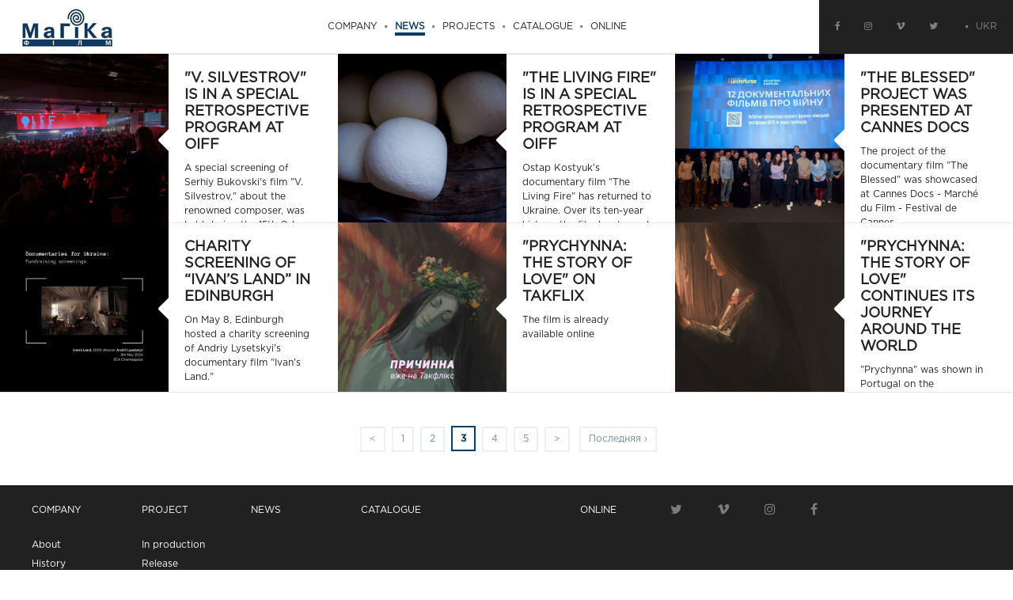

--- FILE ---
content_type: text/html; charset=UTF-8
request_url: https://magikafilm.com.ua/en/news/P12
body_size: 2729
content:
<!DOCTYPE html><html lang="en" dir="ltr"><head>
<!-- Google Tag Manager -->
<script>(function(w,d,s,l,i){w[l]=w[l]||[];w[l].push({'gtm.start':
new Date().getTime(),event:'gtm.js'});var f=d.getElementsByTagName(s)[0],
j=d.createElement(s),dl=l!='dataLayer'?'&l='+l:'';j.async=true;j.src=
'https://www.googletagmanager.com/gtm.js?id='+i+dl;f.parentNode.insertBefore(j,f);
})(window,document,'script','dataLayer','GTM-PWXRLBS');</script>
<!-- End Google Tag Manager -->
<meta charset="utf-8">
<meta name="viewport" content="width=600">
 
<title>News | Magika-Film</title>
<meta name="Description" content="description">
<meta property="og:title" content="News | Magika-Film">
<meta property="og:description" content="description">
<meta property="og:type" content="website">
<meta property="og:url" content="http://magikafilm.com.ua/en/news/P12/">
<meta property="og:site_name" content="MagikaFilm"/>
<base href="http://magikafilm.com.ua/">
<link rel="shortcut icon" href="http://magikafilm.com.ua/files/template/magica-icon.png" type="image/x-icon">
<link rel="apple-touch-icon-precomposed" href="http://magikafilm.com.ua/files/template/magica-icon.png">
<link rel="stylesheet" href="http://magikafilm.com.ua/uikit/css/uikit.almost-flat.min.css" />
<link rel="stylesheet" href="http://magikafilm.com.ua/uikit/css/components/slidenav.almost-flat.min.css" />
<link rel="stylesheet" href="http://magikafilm.com.ua/uikit/css/components/slider.css" />
<link rel="stylesheet" href="http://magikafilm.com.ua/uikit/css/components/slideshow.almost-flat.css" />
<link rel="stylesheet" href="http://magikafilm.com.ua/uikit/css/components/dotnav.almost-flat.css" />
<link rel="stylesheet" href="http://magikafilm.com.ua/uikit/css/components/accordion.almost-flat.min.css" />
<link rel="stylesheet" href="http://magikafilm.com.ua/uikit/css/components/sticky.min.css" />
<link rel="stylesheet" href="http://magikafilm.com.ua/style/style?1768690613" />
<script src="https://ajax.googleapis.com/ajax/libs/jquery/3.1.1/jquery.min.js"></script>
<script src="http://magikafilm.com.ua/uikit/js/uikit.min.js"></script>
<script src="http://magikafilm.com.ua/uikit/js/components/grid.min.js"></script>
<script src="http://magikafilm.com.ua/uikit/js/components/lightbox.min.js"></script>
<script src="http://magikafilm.com.ua/uikit/js/components/slider.min.js"></script>
<script src="http://magikafilm.com.ua/uikit/js/components/slideshow.min.js"></script>
<script src="http://magikafilm.com.ua/uikit/js/components/slideshow-fx.min.js"></script>
<script src="http://magikafilm.com.ua/uikit/js/components/accordion.min.js"></script>
<script src="http://magikafilm.com.ua/uikit/js/components/sticky.min.js"></script>
<script src="http://magikafilm.com.ua/js/dragscroll"></script>
</head><body>
<!-- Google Tag Manager (noscript) -->
<noscript><iframe src="https://www.googletagmanager.com/ns.html?id=GTM-PWXRLBS"
height="0" width="0" style="display:none;visibility:hidden"></iframe></noscript>
<!-- End Google Tag Manager (noscript) -->
<header data-uk-sticky>
	<nav>
		<ul class="menu-header">
			<li class="left logo"><a href="http://magikafilm.com.ua/en/">Магіка фільм</a></li>
			<li class="bars uk-hidden-large"><a href="#mobil-menu" data-uk-offcanvas="{mode:'slide'}"><i class="uk-icon-bars"></i></a></li>			
			<li class="uk-visible-large"><a href="http://magikafilm.com.ua/en/company" ><span>Company</span></a></li>
			<li class="dot uk-visible-large"><a href="http://magikafilm.com.ua/en/news" class="active"><span>News</span></a></li>
			<li class="dot uk-visible-large"><a href="http://magikafilm.com.ua/en/project/in-production" ><span>Projects</span></a></li>
			<li class="dot uk-visible-large"><a href="http://magikafilm.com.ua/en/film" ><span>Catalogue</span></a></li>
			<!--<li class="dot uk-visible-large"><a href="http://www.idw.in.ua/idw/uk/home" ><span>Film workshop</span></a></li> -->
			<li class="dot uk-visible-large"><a href="https://filmclub.magikafilm.com.ua/"><span>Online</span></a></li>			
			
			<li class="right lang dot uk-visible-large"> <a href="http://magikafilm.com.ua/ua/news/P12">ukr</a></li>
			<li class="right social uk-visible-xlarge"><a href="http://magikafilm.com.ua" target="_blank"><i class="uk-icon-twitter"></i></a></li>
			<li class="right social uk-visible-xlarge"><a href="https://vimeo.com/224306961" target="_blank"><i class="uk-icon-vimeo"></i></a></li>
			<li class="right social uk-visible-xlarge"><a href="http://magikafilm.com.ua" target="_blank"><i class="uk-icon-instagram"></i></a></li>
			<li class="right right-first social uk-visible-xlarge"><a href="https://www.facebook.com/magikafilm" target="_blank"><i class="uk-icon-facebook"></i></a></li>
			<div class="clear"></div>
		</ul>
	</nav>
</header>
<div id="mobil-menu" class="uk-offcanvas">
    <div class="uk-offcanvas-bar">
		<div class="mobil-menu-container">
			 <a href="http://magikafilm.com.ua/ua/news/P12" class="mobil-menu-lang">ukr</a>
			<a class="uk-offcanvas-close mobil-menu-close"></a>
			<ul class="mobil-menu-ul">
				<li class=""><a href="http://magikafilm.com.ua/en/company" ><span>Company</span></a></li>
				<li class="dot"><i class="uk-icon-circle"></i></li>
				<li class=""><a href="http://magikafilm.com.ua/en/news" class="active"><span>News</span></a></li>
				<li class="dot"><i class="uk-icon-circle"></i></li>
				<li class=""><a href="http://magikafilm.com.ua/en/project/in-production" ><span>Projects</span></a></li>
				<li class="dot"><i class="uk-icon-circle"></i></li>
				<li class=""><a href="http://magikafilm.com.ua/en/film" ><span>Catalogue</span></a></li>
				<li class="dot"><i class="uk-icon-circle"></i></li>
				<!--<li class=""><a href="http://magikafilm.com.ua/en/project/film-workshop" ><span>Film workshop</span></a></li>
				<li class="dot"><i class="uk-icon-circle"></i></li> -->
				<li class=""><a href="https://filmclub.magikafilm.com.ua/" ><span>Online</span></a></li>
			</ul>			
			<div class="mobil-menu-bottom">				
				<div class="clear"></div>
				<a href="http://magikafilm.com.ua" target="_blank"><i class="uk-icon-twitter"></i></a>
				<a href="https://vimeo.com/224306961" target="_blank"><i class="uk-icon-vimeo"></i></a>
				<a href="http://magikafilm.com.ua" target="_blank"><i class="uk-icon-instagram"></i></a>
				<a href="https://www.facebook.com/magikafilm" target="_blank"><i class="uk-icon-facebook"></i></a>			
			</div>			
		</div>
	</div>
</div>
<main class="">

 
<div class="uk-grid uk-grid-collapse" data-uk-grid-margin>
	
		<div class="uk-width-small-1-1 uk-width-medium-1-2 uk-width-xlarge-1-3">
			<div class="film-small">
				<div class="uk-position-relative"><div class="film_big_overlay transition"></div><img src="https://magikafilm.com.ua/files_ci/720/449833880_990802666383344_1326608173736985251_n__small.jpg"></div>
				<div class="film-small-content">
					<div class="film-small-content-text">
						<div class="uk-grid uk-grid-small" data-uk-grid-margin>
							<div class="uk-width-1-1"><div class="film-text-title">"V. SILVESTROV" IS IN A SPECIAL RETROSPECTIVE PROGRAM AT OIFF</div></div>
							<div class="uk-width-1-1"><div class="film-text-summary">A special screening of Serhiy Bukovski's film "V. Silvestrov," about the renowned composer, was held during the 15th Odesa International Film Festival.</div></div>
						</div>
					</div>
				</div>
				<a href="http://magikafilm.com.ua/en/news/2024/09/10/720/view" class="film-big-link"></a>
			</div>
		</div>	
		
	
		<div class="uk-width-small-1-1 uk-width-medium-1-2 uk-width-xlarge-1-3">
			<div class="film-small">
				<div class="uk-position-relative"><div class="film_big_overlay transition"></div><img src="https://magikafilm.com.ua/files_ci/719/449694675_982615700535374_8216531403047312825_n__small.jpg"></div>
				<div class="film-small-content">
					<div class="film-small-content-text">
						<div class="uk-grid uk-grid-small" data-uk-grid-margin>
							<div class="uk-width-1-1"><div class="film-text-title">"THE LIVING FIRE" IS IN A SPECIAL RETROSPECTIVE PROGRAM AT OIFF</div></div>
							<div class="uk-width-1-1"><div class="film-text-summary">Ostap Kostyuk's documentary film "The Living Fire" has returned to Ukraine. Over its ten-year history, the film has toured nearly all of Europe, earned two Golden Dzyga awards</div></div>
						</div>
					</div>
				</div>
				<a href="http://magikafilm.com.ua/en/news/2024/09/10/719/view" class="film-big-link"></a>
			</div>
		</div>	
		
	
		<div class="uk-width-small-1-1 uk-width-medium-1-2 uk-width-xlarge-1-3">
			<div class="film-small">
				<div class="uk-position-relative"><div class="film_big_overlay transition"></div><img src="https://magikafilm.com.ua/files_ci/718/441385953_941644997965778_4569427294266250221_n__small.jpg"></div>
				<div class="film-small-content">
					<div class="film-small-content-text">
						<div class="uk-grid uk-grid-small" data-uk-grid-margin>
							<div class="uk-width-1-1"><div class="film-text-title">"THE BLESSED" PROJECT WAS PRESENTED AT CANNES DOCS</div></div>
							<div class="uk-width-1-1"><div class="film-text-summary">The project of the documentary film "The Blessed" was showcased at Cannes Docs - Marché du Film - Festival de Cannes. </div></div>
						</div>
					</div>
				</div>
				<a href="http://magikafilm.com.ua/en/news/2024/09/10/718/view" class="film-big-link"></a>
			</div>
		</div>	
		
	
		<div class="uk-width-small-1-1 uk-width-medium-1-2 uk-width-xlarge-1-3">
			<div class="film-small">
				<div class="uk-position-relative"><div class="film_big_overlay transition"></div><img src="https://magikafilm.com.ua/files_ci/717/440906447_939545731509038_4190380236761692422_n__small.jpg"></div>
				<div class="film-small-content">
					<div class="film-small-content-text">
						<div class="uk-grid uk-grid-small" data-uk-grid-margin>
							<div class="uk-width-1-1"><div class="film-text-title">CHARITY SCREENING OF “IVAN’S LAND” IN EDINBURGH</div></div>
							<div class="uk-width-1-1"><div class="film-text-summary">On May 8, Edinburgh hosted a charity screening of Andriy Lysetskyi's documentary film "Ivan's Land."</div></div>
						</div>
					</div>
				</div>
				<a href="http://magikafilm.com.ua/en/news/2024/09/10/717/view" class="film-big-link"></a>
			</div>
		</div>	
		
	
		<div class="uk-width-small-1-1 uk-width-medium-1-2 uk-width-xlarge-1-3">
			<div class="film-small">
				<div class="uk-position-relative"><div class="film_big_overlay transition"></div><img src="https://magikafilm.com.ua/files_ci/716/430597808_896357465827865_6752124748838646425_n__small.jpg"></div>
				<div class="film-small-content">
					<div class="film-small-content-text">
						<div class="uk-grid uk-grid-small" data-uk-grid-margin>
							<div class="uk-width-1-1"><div class="film-text-title">"PRYCHYNNA: THE STORY OF LOVE" ON TAKFLIX</div></div>
							<div class="uk-width-1-1"><div class="film-text-summary">The film is already available online</div></div>
						</div>
					</div>
				</div>
				<a href="http://magikafilm.com.ua/en/news/2024/05/03/716/view" class="film-big-link"></a>
			</div>
		</div>	
		
	
		<div class="uk-width-small-1-1 uk-width-medium-1-2 uk-width-xlarge-1-3">
			<div class="film-small">
				<div class="uk-position-relative"><div class="film_big_overlay transition"></div><img src="https://magikafilm.com.ua/files_ci/715/387766028_799128532217426_8060494731946551681_n__small.jpg"></div>
				<div class="film-small-content">
					<div class="film-small-content-text">
						<div class="uk-grid uk-grid-small" data-uk-grid-margin>
							<div class="uk-width-1-1"><div class="film-text-title">"PRYCHYNNA: THE STORY OF LOVE" CONTINUES ITS JOURNEY AROUND THE WORLD</div></div>
							<div class="uk-width-1-1"><div class="film-text-summary">"Prychynna" was shown in Portugal on the picturesque island of Terceira, part of the Azores archipelago.</div></div>
						</div>
					</div>
				</div>
				<a href="http://magikafilm.com.ua/en/news/2024/05/03/715/view" class="film-big-link"></a>
			</div>
		</div>	
		
	<div class="uk-width-1-1"><hr></div><div class="uk-width-1-1 uk-text-center"><div class="paginate">&nbsp;<a href="http://magikafilm.com.ua/en/news/P6">&lt;</a>&nbsp;<a href="http://magikafilm.com.ua/en/news">1</a>&nbsp;<a href="http://magikafilm.com.ua/en/news/P6">2</a>&nbsp;<strong>3</strong>&nbsp;<a href="http://magikafilm.com.ua/en/news/P18">4</a>&nbsp;<a href="http://magikafilm.com.ua/en/news/P24">5</a>&nbsp;<a href="http://magikafilm.com.ua/en/news/P18">&gt;</a>&nbsp;&nbsp;<a href="http://magikafilm.com.ua/en/news/P240">Последняя &rsaquo;</a></div></div>
</div>
 
</main>
<footer>
	<div class="uk-grid uk-grid-small" data-uk-grid-margin>
		<div class="uk-width-large-1-1 uk-width-xlarge-4-6">
			<div class="uk-grid" data-uk-grid-margin>
				<div class="uk-width-medium-1-3 uk-width-large-1-6">
					<ul class="menu-footer">
						<li><a href="http://magikafilm.com.ua/en/company" class="menu-footer-title">Company</a></li>
						<li><a href="http://magikafilm.com.ua/en/company">About</a></li>
						<li><a href="http://magikafilm.com.ua/en/company/history">History</a></li>
						<li><a href="http://magikafilm.com.ua/en/company/contacts">Contacts</a></li>						
					</ul>
				</div>
				<div class="uk-width-medium-1-3 uk-width-large-1-6">
					<ul class="menu-footer">
						<li><a href="http://magikafilm.com.ua/en/project/in-production" class="menu-footer-title">Project</a></li>
						<li><a href="http://magikafilm.com.ua/en/project/in-production">In production</a></li>
						<li><a href="http://magikafilm.com.ua/en/project/release">Release</a></li>
						<li><a href="http://magikafilm.com.ua/en/project/book">Editions</a></li>						
						<!-- <li><a href="http://magikafilm.com.ua/en/project/film-workshop">Film workshop</a></li> -->
					</ul>
				</div>
				<div class="uk-width-medium-1-3 uk-visible-medium"></div>
				<div class="uk-width-medium-1-3 uk-width-large-1-6">
					<ul class="menu-footer">
						<li><a href="http://magikafilm.com.ua/en/news" class="menu-footer-title">News</a></li>
					</ul>
				</div>
				<div class="uk-width-medium-1-3 uk-width-large-1-6">
					<ul class="menu-footer">
						<li><a href="http://magikafilm.com.ua/en/film" class="menu-footer-title">Catalogue</a></li>
					</ul>
				</div>
				<div class="uk-width-medium-1-3 uk-width-large-1-6">
					<ul class="menu-footer">
						<!-- <li><a href="http://magikafilm.com.ua/en/project/film-workshop" class="menu-footer-title">Film workshop</a></li> -->
					</ul>
				</div>
				<div class="uk-width-medium-1-3 uk-width-large-1-6">
					<ul class="menu-footer">
						<li><a href="https://filmclub.magikafilm.com.ua/" class="menu-footer-title">Online</a></li>
					</ul>
				</div>
			</div>
		</div>
		<div class="uk-width-large-1-1 uk-width-xlarge-2-6"><div class="footer-social-center">
			<a href="http://magikafilm.com.ua" target="_blank" class="footer-social"><i class="uk-icon-twitter"></i></a>
			<a href="https://vimeo.com/224306961" target="_blank" class="footer-social"><i class="uk-icon-vimeo"></i></a>
			<a href="http://magikafilm.com.ua" target="_blank" class="footer-social"><i class="uk-icon-instagram"></i></a>
			<a href="https://www.facebook.com/magikafilm" target="_blank" class="footer-social"><i class="uk-icon-facebook"></i></a>
		</div></div>
		<div class="uk-width-large-1-1 uk-width-xlarge-4-6"></div>
		<div class="uk-width-large-1-1 uk-width-xlarge-2-6">
			<div class="uk-grid">
				<div class="uk-width-small-2-3 uk-width-medium-1-2">MaGika Film &#169 1992-2026<br class="uk-visible-large"> All Rights Reserved</div>
				<div class="uk-width-small-1-3 uk-width-medium-1-2 uk-text-right"><a href="http://white.com.ua/" target="_blank" class="white-logo">White Studio Design</a><!--{user_language}--></div>
			</div>
		</div>
	</div>
</footer></body></html>

--- FILE ---
content_type: text/css
request_url: https://magikafilm.com.ua/uikit/css/components/slider.css
body_size: 618
content:
/*! UIkit 2.27.2 | http://www.getuikit.com | (c) 2014 YOOtheme | MIT License */
/* ========================================================================
   Component: Slider
 ========================================================================== */
/*
 * RTL Compatibility
 */
[data-uk-slider] {
  direction: ltr;
}
html[dir="rtl"] .uk-slider > * {
  direction: rtl;
}
/*
 * 1. Create position context
 * 2. Create stacking context to prevent z-index issues with other components
 * 3. Deactivate browser history navigation in IE11
 */
.uk-slider {
  /* 1 */
  position: relative;
  /* 2 */
  z-index: 0;
  /* 3 */
  touch-action: pan-y;
}
/*
 * 1. Reset list style without interfering with grid
 */
.uk-slider:not(.uk-grid) {
  /* 1 */
  margin: 0;
  padding: 0;
  list-style: none;
}
/*
 * Sub-object item
 * 1. Position items above each other
 */
.uk-slider > * {
  /* 1 */
  position: absolute;
  top: 0;
  left: 0;
}
/*
 * Clip child elements
 */
.uk-slider-container {
  overflow: hidden;
}
/*
 * Dragged
 */
.uk-slider:not(.uk-drag) {
  -webkit-transition: -webkit-transform 200ms linear;
  transition: transform 200ms linear;
}
/*
 * 1. Makes text unselectable
 */
.uk-slider.uk-drag {
  cursor: col-resize;
  /* 1 */
  -moz-user-select: none;
  -webkit-user-select: none;
  -ms-user-select: none;
  user-select: none;
}
/*
 * 1. Prevents images and links from being dragged (default browser behavior)
 * 2. Disables the default callout shown when you touch and hold a touch target
 * Currently only works in Webkit
 */
.uk-slider a,
.uk-slider img {
  /* 1 */
  -webkit-user-drag: none;
  user-drag: none;
  /* 2 */
  -webkit-touch-callout: none;
}
/*
 * 1. Prevents images and links from being dragged in Firefox
 */
.uk-slider img {
  pointer-events: none;
}
/* Modifier: `uk-slider-fullscreen`
 ========================================================================== */
.uk-slider-fullscreen,
.uk-slider-fullscreen > li {
  height: 100vh;
}


--- FILE ---
content_type: text/css
request_url: https://magikafilm.com.ua/style/style?1768690613
body_size: 5692
content:
@font-face {font-family: "GothamProRegular";src: url("/fonts/GothamProRegular/GothamProRegular.eot");src: url("/fonts/GothamProRegular/GothamProRegular.eot?#iefix")format("embedded-opentype"),url("/fonts/GothamProRegular/GothamProRegular.woff") format("woff"),url("/fonts/GothamProRegular/GothamProRegular.ttf") format("truetype");font-style: normal;font-weight: normal;}
@font-face {font-family: "GothamProBold";src: url("/fonts/GothamProBold/GothamProBold.eot");src: url("/fonts/GothamProBold/GothamProBold.eot?#iefix")format("embedded-opentype"),url("/fonts/GothamProBold/GothamProBold.woff") format("woff"),url("/fonts/GothamProBold/GothamProBold.ttf") format("truetype");font-style: normal;font-weight: normal;}
@font-face {font-family: "GothamProMedium";src: url("/fonts/GothamProMedium/GothamProMedium.eot");src: url("/fonts/GothamProMedium/GothamProMedium.eot?#iefix")format("embedded-opentype"),url("/fonts/GothamProMedium/GothamProMedium.woff") format("woff"),url("/fonts/GothamProMedium/GothamProMedium.ttf") format("truetype");font-style: normal;font-weight: normal;}

html {min-width:600px;height:100%;padding:0px;margin:0px;}
body {min-width:600px;min-height:100%;background-color:#FFFFFF;color:#212121;padding:0px;margin:0px;font-size:12px;font-family: GothamProRegular, Arial, Helvetica, sans-serif;line-height: 1.5;position: relative;}
hr {border: 0 #e6e6e6 solid;border-top-width:1px;clear:both;display:block;height:0;margin:0px auto;}
blockquote{border-left:5px solid #f06827;font-weight:700;font-style:italic;}
header{background:#ffffff;min-width:600px;}
main{padding-bottom:250px;}
.clear {clear:both;display:block;overflow:hidden;visibility:hidden;width:0;height:0;}
.transition {-webkit-transition:all 0.2s ease-in;-moz-transition:all 0.2s ease-in;-o-transition:all 0.2s ease-in;transition:all 0.2s ease-in;}
.shadow{-webkit-box-shadow: 0px 5px 9px -5px rgba(0,0,0,0.50);-moz-box-shadow: 0px 5px 9px -5px rgba(0,0,0,0.50);box-shadow: 0px 5px 9px -5px rgba(0,0,0,0.50);z-index:1000;}
.table {display:table;margin: 0 auto;}
*:focus {outline:none;}
input, textarea{padding:20px;border:1px solid #6a6a6a;}
input[type=submit]{background:#0c3b65;color:#ffffff;border:0px;font-size:18px;}
.submit{background:#0c3b65;color:#ffffff;border:0px;font-size:18px;padding:20px;cursor:pointer;}
.main_page{padding-bottom:300px;padding-top:30px;}
.main_project{padding-top:30px;}
.block-404{max-width:900px;margin:0px auto;padding:60px 30px 100px 3px;text-align:center;}
.block-404 a{text-decoration:underline;}
.block-404 a:hover{text-decoration:none;}
.block-404 img{padding-top:30px;}
a{color:#212121;}
a:hover{color:#cc0000;}
.button, .news-content .button{font-weight:normal;display:inline-block;padding:10px 20px;background:transparent;border:1px solid #212121;-webkit-transition:all 0.2s ease-in;-moz-transition:all 0.2s ease-in;-o-transition:all 0.2s ease-in;transition:all 0.2s ease-in;text-decoration:none;}
.button:hover, .news-content .button:hover{background:#0b3c65;border:1px solid #0b3c65;color:#ffffff;}
h1, h2, h3, h4, h5, h6, h7{font-family: GothamProBold, Arial, Helvetica, sans-serif;}
h1{font-size:44px;font-weight:bold;line-height: 1.5;}
h2{font-family: GothamProMedium, Arial, Helvetica, sans-serif;}
b, strong{font-family: GothamProMedium, Arial, Helvetica, sans-serif;}
.uk-lightbox-content .uk-slidenav-previous.uk-hidden-touch, .uk-lightbox-content .uk-slidenav-next.uk-hidden-touch {display:block!important;}

/* MENU */

.menu-header{padding:0px;margin:0px;list-style:none;width:100%;text-align: center;font-size:14px;background-position:center bottom;background-repeat:repeat-x;background-image:url('/files/template/grey-pixel.png');}
.menu-header li{padding:0px;margin:0px;display: inline-block;}
.menu-header li.left{float:left;}
.menu-header li.right{float:right;background:#212121;color:#808080;}
.menu-header li.bars{float:right;font-size:16px; padding-right:30px;z-index:1100;}
.menu-header li.right a{color:#808080;}
.menu-header li.right a:hover{color:#ffffff;}
.menu-header li a{padding:25px 10px;margin:0px;display:block;text-transform:uppercase;}
.menu-header li a.active{color:#0b3c65;font-weight:bold;}
.menu-header li a.active span{border-bottom:4px solid #0b3c65;padding-bottom:2px;}
.menu-header li a:hover{text-decoration:none;color:#0b3c65}
.menu-header li.logo a{background-image:url('/files/template/magica-logo.png');background-position:center;background-repeat:no-repeat;width:160px;text-indent:200px;white-space:nowrap;overflow:hidden;}
.menu-header li.social a{padding-left:25px;padding-right:25px}
.menu-header li.right-first a{padding-left:40px;padding-right:25px}
.menu-header li.dot a{padding-left:0px;}
.menu-header li.dot a:before{font-family: FontAwesome;content: "\f111";display: inline-block;padding-right:15px;vertical-align: middle;font-size:4px;color:#808080;}
.menu-header li.dot a:hover:before{color:#808080;}
.menu-header li.lang a{padding-left:40px;padding-right:50px;}
.menu-header li.lang a:before{color:#808080;}
.menu-header li.lang a:hover:before{color:#808080;}   

.menu-black{padding:0px;margin:0px;list-style:none;width:100%;text-align: center;background:#212121;color:#ffffff}
.menu-black li{padding:20px 25px;margin:0px;display: inline-block;}
.menu-black li a{color:#ffffff;text-decoration:underline;}
.menu-black li a:hover{color:#ffffff;text-decoration:none;}
.menu-black li span{text-transform:uppercase;}

.menu-white{padding:0px;margin:0px;list-style:none;width:100%;text-align: center;}
.menu-white-big{padding:40px 0px 40px 0px;font-size:18px;}
.menu-white li{padding:15px 25px;margin:0px;display: inline-block;}
.menu-white li a{text-decoration:underline;}
.menu-white li a:hover{text-decoration:none;}
.menu-white li span{text-transform:uppercase;}

.mobil-menu-container{position:relative;background:#ffffff;width:100%;min-height:100%;color:#212121;}
.mobil-menu-close{position:absolute;top:20px;right:32px;font-size:18px;display:block;background:#ffffff;width:40px;height:40px;text-align:center;-webkit-transform: rotate(-90deg);-moz-transform: rotate(-90deg);-ms-transform: rotate(-90deg);-o-transform: rotate(-90deg);filter: progid:DXImageTransform.Microsoft.BasicImage(rotation=3);}
.mobil-menu-close:before{font-family: FontAwesome;content: "\f0c9";display: inline-block;padding-top:6px;font-size:16px;color:#808080;width:40px;text-align:center;}
.mobil-menu-bottom{background:#212121;color:#808080;position:absolute;left:0px;bottom:0px;padding:40px 0px;display:block;width:100%;text-align:center;font-size:22px;text-transform:uppercase;}
.mobil-menu-bottom a{color:#808080;display:inline-block;padding:10px 20px;}
.mobil-menu-bottom a:hover{color:#ffffff;text-decoration:none;}
.mobil-menu-bottom i{color:#808080;}
.mobil-menu-bottom .lang{display:inline-block;font-size:18px;margin-bottom:30px;}
.mobil-menu-bottom .lang a:before{font-family: FontAwesome;content: "\f111";display: inline-block;padding-right:15px;vertical-align: middle;font-size:4px;color:#808080;}
.mobil-menu-ul{margin:0px;padding:80px 0px 200px 0px;list-style:none;font-size:22px;text-transform:uppercase;font-family: GothamProRegular, Arial, Helvetica, sans-serif;}
.mobil-menu-ul li{padding:0px;margin:0px;display:block;text-align:center;}
.mobil-menu-ul li.dot{font-size:4px;}
.mobil-menu-ul li a{padding:10px;margin:0px;display:block;}
.mobil-menu-ul li a:hover{text-decoration:none;color:#0b3c65}
.mobil-menu-ul li a.active{text-decoration:none;color:#0b3c65;font-weight:bold;font-family: GothamProBold, Arial, Helvetica, sans-serif;}
.mobil-menu-lang{position:absolute;left:30px;top:20px;font-size:22px;text-transform:uppercase;display:inline-block;}
.mobil-menu-lang:before{font-family: FontAwesome;content: "\f111";display: inline-block;padding-right:15px;vertical-align: middle;font-size:4px;color:#808080;}
.mobil-menu-lang:hover{color:#0b3c65;text-decoration:none;}

.breadcrumb{list-style:none;padding:0px;margin:0px;color:#cccccc;}
.breadcrumb li{padding:2px 10px 2px 0px;margin:0px;float:left;}
.breadcrumb li a{padding:0px 5px 0px 0px;margin:0px;color:#666666;text-decoration:underline;}
.breadcrumb li a:hover{color:#666666;text-decoration:none;}
.breadcrumb li span{color:#666666;}

/* HOMEPAGE */

.mf-homepage-banner{background-position:center;background-repeat:no-repeat;background-size:cover;position:relative;}
.mf-homepage-banner-height{height:700px;margin-bottom:30px;}
.mf-homepage-banner img{width:100%;}
.mf-homepage-banner-content{position:absolute;width:50%;font-size:22px;padding:0px 100px 150px 0px;right:0px;bottom:0px;color:#ffffff;}
.mf-homepage-banner-content h1{font-size:66px;color:#ffffff;font-weight:700;line-height: 1.2;}
.mf-homepage-banner-link{position:absolute;width:100%;height:100%;background:transparent;top:0px;left:0px;}
.mf-homepage-banner-video{background-image:url('/files/template/icon-video-play.png');background-position:center;background-repeat:no-repeat;}

.homepage-news{position:relative;overflow:hidden;}
.homepage-big{margin-right:520px;}
.homepage-small{position:absolute;width:520px;top:0px;right:0px;}

/* LIST */

.film-big-homepage{height:520px;}
.film-big{position:relative;overflow:hidden;}
.film-big img{width:100%;}
.film_big_overlay{background-image:url('/files/template/news-back-hover.png');opacity:0;position:absolute;top:0px;left:0px;width:100%;height:100%;display:block;}
.film-big-link{position:absolute;top:0px;left:0px;width:100%;height:100%;display:block;}
.film-big-content{padding:20px 20px 40px 20px;position:relative;}
.film_big_content_shadow{padding:0px;position:absolute;top:-38px;left:0px;width:100%;height:40px;-webkit-box-shadow: inset 0px -40px 20px -20px rgba(255,255,255,1);-moz-box-shadow: inset 0px -40px 20px -20px rgba(255,255,255,1);box-shadow: inset 0px -40px 20px -20px rgba(255,255,255,1);}
.film-big:hover .film_big_overlay{opacity:1;}
.film-big:hover {color:#ffffff;background:#212121;}
.film-big:hover .film-big-content{color:#ffffff;background:#212121;text-decoration:none;}
.film-big:hover .film_big_content_shadow{-webkit-box-shadow: inset 0px -40px 20px -20px rgba(33,33,33,1);-moz-box-shadow: inset 0px -40px 20px -20px rgba(33,33,33,1);box-shadow: inset 0px -40px 20px -20px rgba(33,33,33,1);}

.film-small{position:relative;overflow:hidden;-webkit-transition:all 0.2s ease-in;-moz-transition:all 0.2s ease-in;-o-transition:all 0.2s ease-in;transition:all 0.2s ease-in;}
.film-small img{width:calc(100% - 50%);}
.film-small-content{position:absolute;width:50%;height:calc(100% - 1px);display:block;top:0px;right:0px;background:#ffffff;border-top:1px solid #e6e6e6;}
.film-small-content:before{font-family: FontAwesome;content: "\f0d9";display: inline-block;padding:0px;margin-top:-40px;vertical-align: middle;font-size:56px;color:#ffffff;background:transparent;width:20px;height:80px;position:absolute;top:50%;left:-15px;}
.film-small-content-black{height:100%;background:#ffffff;border:0px;color:#ffffff;background:#212121;}
.film-small-content-black:before{color:#212121;}
.film-small-content-text{padding:20px 20px 0px 20px;}
.film-small:hover .film_big_overlay{opacity:1;}
.film-small:hover .film-text-title, .film-small:hover .film-text-summary{text-decoration:underline}

.film-text-category{font-size:10px;line-height:1;display:block;padding:10px 0px 0px 0px;font-weight:normal;text-transform:none;color:#6a6a6a;background:transparent;}
.film-text-title{font-size:18px;line-height:1.2;display:block;padding:0px 0px 0px 0px;font-weight:bold;background:transparent;}
.film-text-summary{display:block;padding:0px 10px 0px 0px;background:transparent;}
.film-text-summary-homepage{font-size:12px;}
.film-text-title-homepage{font-size:14px;}

.projects-slider-wraper{width:100%;overflow:hidden;background:#212121;}
.projects-slider{width:150%;margin-left:-25%;position:relative;background:#212121;}
.projects-slider li {background-size:110%;background-position:center;}
.projects-slider li .slider-item{position:relative;width:100%;height:100%;}
.projects-slider li .slider-item img{width:100%;}
.projects-slider li .slider-item a{position:absolute;width:100%;height:100%;top:0px;left:0px;color:#ffffff;text-transform:uppercase;font-size:32px;font-family: GothamProBold, Arial, Helvetica, sans-serif;}
.projects-slider li .slider-item a{opacity:0;}
.projects-slider li.uk-active .slider-item a{opacity:1;}
.projects-slider li .slider-item a:hover{color:#ffffff;text-decoration:none;}
.projects-slider-link{position:absolute;width:70px;height:130px;top:50%;margin-top:-65px;background:transparent;background-size:100%;background-position:center;background-repeat:no-repeat;opacity: 0.5;}
.projects-slider-previous{background-image:url('/files/template/slider-previous.png');left:20%;}
.projects-slider-next{background-image:url('/files/template/slider-next.png');right:20%;}
.projects-slider-link:hover{opacity:1;}

.shop-overlay{position:absolute;top:0px;bottom:0px;left:0px;right:0px;background-image:url('/files/template/news-back-hover.png');opacity:0;-webkit-transition:all 0.2s ease-in;-moz-transition:all 0.2s ease-in;-o-transition:all 0.2s ease-in;transition:all 0.2s ease-in;}
.shop-link{-webkit-transition:all 0.2s ease-in;-moz-transition:all 0.2s ease-in;-o-transition:all 0.2s ease-in;transition:all 0.2s ease-in;}
.shop-link:hover{color:#212121;}
.shop-link:hover .shop-overlay{opacity:1;}
.shop-img{position:relative;}
.shop-img img{width:100%;border:0px;}
.shop-title{padding:20px;font-size:18px;text-align:center;font-weight:bold;}

.relaese-slider{padding:0px 0px 30px 0px;margin:0px 0px 30px 0px;list-style:none;overflow-x:scroll;overflow-y:hidden;white-space:nowrap;-webkit-overflow-scrolling: touch;}
.relaese-slider li{padding:0px;margin:0px;width:20%;display:inline-block;white-space:normal;}
.relaese-slider::-webkit-scrollbar {width:10px;height:10px;-webkit-appearance: none;}
.relaese-slider::-webkit-scrollbar-button {width:0px;height:0px;}
.relaese-slider::-webkit-scrollbar-thumb {background:#666666;border: 0px none #ffffff;border-radius: 6px;}
.relaese-slider::-webkit-scrollbar-track {background: #e1e1e1;border: 0px none #ffffff;border-radius: 6px;margin:0px 100px;}
.relaese-slider::-webkit-scrollbar-corner {background: transparent;}

.film-box{position:relative;overflow:hidden;}
.film-box img{width:100%;}
.film-box img.film-box-img-half{width:calc(100% - 50%);}
.film-box-link{position:absolute;top:0px;left:0px;width:100%;height:100%;display:block;color:#212121;-webkit-box-shadow: inset 0px -180px 60px -60px rgba(255,255,255,1);-moz-box-shadow: inset 0px -180px 60px -60px rgba(255,255,255,1);box-shadow: inset 0px -180px 60px -60px rgba(255,255,255,1);-webkit-transition:all 0.4s ease-in;-moz-transition:all 0.4s ease-in;-o-transition:all 0.4s ease-in;transition:all 0.4s ease-in;}
.film-box-link:hover{color:#ffffff;text-decoration:none;-webkit-box-shadow: inset 0px -180px 60px -60px rgba(33,33,33,1);-moz-box-shadow: inset 0px -180px 60px -60px rgba(33,33,33,1);box-shadow: inset 0px -180px 60px -60px rgba(33,33,33,1);}
.film-box-link-small{position:absolute;top:0px;left:0px;width:100%;height:100%;display:block;color:#212121;}
.film-box-link-small:hover .film-text-title, .film-box-link-small:hover .film-text-summary{text-decoration:underline;color:#212121;}
.film-box-content{position:relative;width:100%;height:100%;display:block;}
.film-box-content-big{position:absolute;bottom:30px;left:0px;width:100%;display:block;}
.film-box-content-small{position:absolute;width:50%;height:calc(100% - 1px);display:block;top:0px;right:0px;background:#ffffff;border-top:1px solid #e6e6e6;}
.film-box-content-small:before{font-family: FontAwesome;content: "\f0d9";display: inline-block;padding:0px;margin-top:-40px;vertical-align: middle;font-size:56px;color:#ffffff;background:transparent;width:20px;height:80px;position:absolute;top:50%;left:-15px;}
.film-box-content-small .film-text-title{padding-right:20px;}
.film-box-content-small .film-text-summary{padding-right:20px;}
.film-box-content-small-black{background:#212121;color:#ffffff;border:0px;height:100%;}
.film-box-content-small-black:before{color:#212121;}
.film-box-link-small-black:hover .film-text-title, .film-box-link-small-black:hover .film-text-summary{text-decoration:underline;color:#ffffff;}

.film_box_overlay{background-image:url('/files/template/news-back-hover.png'); opacity:0; position:absolute;top:0px;left:0px;width:100%;height:100%;display:block;background-position:center;-webkit-transition:all 0.4s ease-in;-moz-transition:all 0.4s ease-in;-o-transition:all 0.4s ease-in;transition:all 0.4s ease-in;}
.film-box:hover .film_box_overlay{opacity:1;}

.film-link{display:block;color:#212121;-webkit-transition:all 0.4s ease-in;-moz-transition:all 0.4s ease-in;-o-transition:all 0.4s ease-in;transition:all 0.4s ease-in;}
.film-link:hover{color:#ffffff;text-decoration:none;background:#212121;}
.film-box-img{background-size:cover;}

.film_box_bottom{padding:20px 30px 40px 30px;position:relative;}
.film_box_shadow{padding:0px;position:absolute;top:-40px;left:0px;width:100%;height:40px;-webkit-box-shadow: inset 0px -40px 20px -20px rgba(255,255,255,1);-moz-box-shadow: inset 0px -40px 20px -20px rgba(255,255,255,1);box-shadow: inset 0px -40px 20px -20px rgba(255,255,255,1);-webkit-transition:all 0.4s ease-in;-moz-transition:all 0.4s ease-in;-o-transition:all 0.4s ease-in;transition:all 0.4s ease-in;}
.film-link:hover .film_box_shadow{-webkit-box-shadow: inset 0px -40px 20px -20px rgba(33,33,33,1);-moz-box-shadow: inset 0px -40px 20px -20px rgba(33,33,33,1);box-shadow: inset 0px -40px 20px -20px rgba(33,33,33,1);}

.film-list{height:400px;background-position:center;background-repeat:no-repeat;background-size:cover;position:relative;-webkit-transition:all 0.2s ease-in;-moz-transition:all 0.2s ease-in;-o-transition:all 0.2s ease-in;transition:all 0.2s ease-in;}
.film-list-img{background:#FF0000;background-position:center;background-repeat:no-repeat;background-size:cover;position:absolute;width:100%;height:calc(100% - 70px);}

.film_overlay{background-image:none;background-position:center;width:100%;height:100%;display:block;position:relative;}
.film_overlay:hover{background-image:url('/files/template/news-back-hover.png');}
.film-list-link{width:100%;height:100%;display:block;position:relative;color:#212121;-webkit-box-shadow: inset 0px -200px 80px -50px rgba(255,255,255,1);-moz-box-shadow: inset 0px -200px 80px -50px rgba(255,255,255,1);box-shadow: inset 0px -200px 80px -50px rgba(255,255,255,1);}
.film-list-link:hover{color:#ffffff;text-decoration:none;-webkit-box-shadow: inset 0px -200px 80px -50px rgba(33,33,33,1);-moz-box-shadow: inset 0px -200px 80px -50px rgba(33,33,33,1);box-shadow: inset 0px -200px 80px -50px rgba(33,33,33,1);}
.film-list-content{position:absolute;bottom:0px;border:0px solid #ff0000;margin:0px;width:100%;}
.film-list-content-box{padding:20px;}
.film-list-link-title{font-size:28px;line-height:1.2;font-family: GothamProRegular, Arial, Helvetica, sans-serif;}
.film-list-link-title-homepage{font-size:22px;}
.film-list-link-summary{display:block;}
.film-menu-padding{margin-bottom:40px}
.film-menu{padding:0px;margin:0px;list-style:none;width:100%;text-align: center;}
.film-menu-center li{display: inline-block;}
.film-menu li{padding:0px;margin:0px;}
.film-menu li.left{float:left;}
.film-menu li a{padding:10px 15px;margin-right:20px;display:block;}
.film-menu li a:hover{color:#212121;}
.film-menu li a.active{background:#eee7cd;text-decoration:none;}
.film-look{padding:0px 0px 0px 0px;margin:0px;list-style:none;background-position:top right;background-repeat:no-repeat;font-size:12px;}
.film-look li.film-look-link{position:relative;padding:15px 10px 15px 70px;margin:2px 0px;background-color:#212121;color:#ffffff;font-weight:bold;background-image:url('/files/template/film-look-white-left.png'), url('/files/template/film-look-white-right.png');background-repeat:no-repeat, no-repeat;background-position:center left, center right;}
.film-look li.film-look-link span{position:absolute;top:50%;left:16px;margin-top:-20px;text-align:center;display:block;width:40px;height:40px;background:transparent;}
.film-look li.film-look-more{text-align:center;padding:10px 10px;margin:2px 0px;border:1px solid #8a8a8a;border-left:none;border-right:none;background-color:#ffffff;color:#212121;font-weight:bold;background-image:url('/files/template/film-look-border-left.png'), url('/files/template/film-look-border-right.png');background-repeat:no-repeat, no-repeat;background-position:center left, center right;cursor:pointer;}
.film-look li.film-look-more:hover{background-color:#ececec}
.film-look-ua{background-image:url('/files/template/shows-new-ua.png');}
.film-look-en{background-image:url('/files/template/shows-new-en.png');}
.film-team dt{font-weight:normal;}
.film-team dt::after {content:":";}
.film-team dd{font-weight:bold;}
.film-team-name{padding:0px 0px 10px 0px;margin:0px;list-style:none;}
.film-team-name li{padding:0px 10px 0px 0px;margin:0px;display:inline-block;}
.film-team-name li a{text-decoration:underline;}
.film-team-name li a:hover{text-decoration:none;color:#212121}
.film-team-name li:after{content:",";}
.film-team-name li:last-child:after{content:"";}

.gallery-link{width:80px;height:80px;display:inline-block;background-position:center;background-repeat:no-repeat;opacity: 0.5;}
.gallery-link:hover{opacity:1;}
.gallery-zoom{background-image:url('/files/template/icon-zoom.png');}
.gallery-download{background-image:url('/files/template/icon-download.png');}

.film-awards{padding:0px 60px 100px 0px;position:relative;font-size:14px;text-align:center}
.film-awards:before{content:" ";background-position:top center;background-repeat:no-repeat;displa:block;width:10px;height:160px;position:absolute;top:0px;right:0px;}
.film-awards-ua:before{background-image:url('/files/template/awards-ua.png');}
.film-awards-en:before{background-image:url('/files/template/awards-en.png');}
.film-awards p{padding:0px;margin:0px;}
.film-awards-title{font-family: GothamProBold, Arial, Helvetica, sans-serif;}
.film-awards a:hover{color:#212121;}
.film-awards-item{position:relative;}
.film-awards-img{width:100%;}
.film-awards-link{position:absolute;width:100%;height:100%;top:0px;left:0px;}

.article-list{padding:0px 100px}
.article-list-link{padding-top:0px;padding-bottom:40px;display:block;text-decoration:none;}
.article-list-link:hover{color:#212121;text-decoration:none;}
.article-list-link span{display:block;}
.article-list-title{font-size:20px;font-weight:bold;padding-bottom:10px;text-decoration:underline;}
.article-list-link:hover .article-list-title{text-decoration:underline;}
.article-list-link:hover .article-list-summary{text-decoration:underline;}

.news-list{background-position:center;background-repeat:no-repeat;background-size:cover;position:relative;-webkit-transition:all 0.2s ease-in;-moz-transition:all 0.2s ease-in;-o-transition:all 0.2s ease-in;transition:all 0.2s ease-in;}
.news-list:hover{}
.news-list-link{width:100%;height:100%;display:block;position:relative;color:#212121;overflow:hidden;}
.news-list-link:hover{color:#000000;text-decoration:underline;}
.news-list-link:hover .film_overlay{background-image:url('/files/template/news-back-hover.png');}

.news-list-content{position:absolute;bottom:0px;margin:0px;background:#FFFFFF;width:100%;height:249px;border-right:0px solid #e6e6e6;border-top:1px solid #e6e6e6;}
.news-list-content-padding{padding:10px 0px 0px 10px;}
.news-list-content-border{border:1px solid #e6e6e6;}
.news-list-category{font-size:10px;line-height:1;display:block;padding:10px 0px 0px 15px;font-weight:normal;text-transform:none;color:#6a6a6a}
.news-list-link-title{font-size:18px;line-height:1.2;display:block;padding:15px 15px;font-weight:bold;}
.news-list-link-summary{display:block;padding:15px 15px;}
.news-list-small .news-list-link-title{padding-bottom:0px;}
.news-list-small .news-list-link-summary{padding-top:0px;}
.news-list-link:hover .news-list-link-title, .news-list-link:hover .news-list-link-summary{text-decoration:underline;}
.news-list-big{height:500px;}
.news-list-small{height:250px;background-size:cover;background-position:center;}
.news-list-small .news-list-content{right:0px;}
.news-list-small-black{background:#212121;color:#ffffff;background-position:center;}
.news-list-small-black .news-list-content{background:#212121;color:#ffffff;border-color:#212121}
.news-list-small .news-list-content:before{font-family: FontAwesome;content: "\f0d9";display: inline-block;padding:0px;margin-top:-40px;vertical-align: middle;font-size:56px;color:#ffffff;background:transparent;width:20px;height:80px;position:absolute;top:50%;left:-15px;}
.news-list-big .news-list-content:before{font-family: FontAwesome;content: "\f0da";display: inline-block;padding:0px;margin-top:-40px;vertical-align: middle;font-size:56px;color:#ffffff;background:transparent;width:20px;height:80px;position:absolute;top:50%;right:-15px;}
.news-list-small-black .news-list-content:before{color:#212121;}

.news-list-link-homepage{display:block}
.news-list-link-homepage:hover{background:#f2f4f8;color:#212121;text-decoration:none;}
.news-list-link-title-homepage{font-size:18px;line-height:1.2;display:block;padding:30px 30px 0px 30px;font-weight:bold;height:60px;}
.news-list-link-summary-homepage{display:block;padding:0px 30px 30px 30px;}

.news-content{font-size: 16px; line-height: 1.7;}
.news-content a{color:#0c3b67;text-decoration:underline}
.news-content a:hover{color:#0c3b67;text-decoration:none}
.news-content-kolonka{font-size: 14px; line-height: 1.7;}
.news-content-kolonka a{color:#0c3b67;text-decoration:underline}
.news-content-kolonka a:hover{color:#0c3b67;text-decoration:none}

.paginate{text-align:center;color:#78899b;padding:40px 0px;}
.paginate a{border:2px solid #ecf0f1;padding:5px 10px;margin:2px;color:#78899b;display:inline-block;text-decoration:none;}
.paginate a:hover{border-color:#0b3c65;color:#0b3c65;text-decoration:none;}
.paginate strong{border:2px solid #0b3c65;color:#0b3c65;padding:5px 10px;margin:2px;display:inline-block;}

/* FILM YEAR */

.film-year-container{background:#f9f5ea;padding:30px;0px;overflow:hidden;}
.film-year{padding:0px;margin:0px 0px 20px 0px;list-style:none;display:table;width:100%;text-align: center;font-size:14px;border-bottom:1px solid #565658;height:10px;}
.film-year li{padding:0px;margin:0px;display:table-cell;}
.film-year li a{padding:0px;margin:0px;display:inline-block;position:relative;height:40px;text-decoration:underline;}
.film-year li a:hover{text-decoration:none;color:#212121}
.film-year li a i{padding:0px;margin-left:-3px;display:block;vertical-align: middle;font-size:7px;color:#565658;position:absolute;background:transparent;width:6px;text-align:center;bottom:-4px;left:50%;}
.film-year li:last-child a i:after{padding:0px;margin:0px;display:block;content:" ";background:#f9f5ea;width:500px;height:7px;position:absolute;top:0px;left:6px;}
.film-year li:first-child a i:after{padding:0px;margin:0px;display:block;content:" ";background:#f9f5ea;width:500px;height:7px;position:absolute;top:0px;right:6px;}
.film-year li a span{padding:3px 10px;background:#transparent;-webkit-border-radius: 12px;-moz-border-radius: 12px;border-radius: 12px;display:inline-block;text-decoration:underline;}
.film-year li a:hover span{text-decoration:none;}
.film-year li a.active span{background:#0c3b67;color:#FFFFFF;text-decoration:none;}

.film-year-container-mobil{background:#f9f5ea;padding:30px;0px;}
.film-year-mobil{padding:0px;margin:0px;list-style:none;width:100%;text-align: center;}
.film-year-mobil li{padding:0px;margin:0px;width:100%;}
.film-year-mobil li a{padding:5px 0px;margin:0px;display:block;}
.film-year-mobil li a:hover{background:#0b3c65;color:#ffffff;text-decoration:none;}
.button-year{padding:10px 20px;margin:0px;display:inline-block;background:transparent;border:1px solid #212121;}
.button-year:hover{background:#0b3c65;color:#ffffff;cursor:pointer;border-color:#0b3c65;}
.button-year i{padding-left:10px;}

/* */
.alert-grey{background:#efefef;border-color:#cccccc;color:#999999}
.alert-grey a{color:#999999;text-decoration:underline;}
.alert-grey a:hover{color:#999999;text-decoration:none;}

/* FOOTER */
footer{background:#212121;color:#7d7d7d;padding:20px 100px;margin-top:40px;position:absolute;right:0;bottom:0;left:0;height:210px;}
.menu-footer{padding:0px;margin:0px;list-style:none;}
.menu-footer li{padding:0px;margin:0px;}
.menu-footer li a{padding:3px 0px;margin:0px;display:block;color:#ffffff}
.menu-footer li .menu-footer-title{margin-bottom:20px;text-transform:uppercase;}
.footer-social{color:#7d7d7d;font-size:16px;padding:0px 40px 0px 0px}
.footer-social:hover{color:#ffffff;}
.white-logo{background-image:url('/files/template/white-logo.png');background-position:center;background-repeat:no-repeat;width:133px;height:24px;text-indent:200px;white-space:nowrap;overflow:hidden;display:inline-block;}


/* VIDEO */
.videoWrapper {position: relative;padding-bottom: 56.25%;padding-top: 5px;height: 0;}
.videoWrapper iframe {position: absolute;top: 0;left: 0;width: 100%;height: 100%;}

@media screen and (max-width: 3000px) {.homepage-big{margin-right:720px;}.homepage-small{width:720px;}.film-big-homepage{height:720px;}}
@media screen and (max-width: 2900px) {.homepage-big{margin-right:700px;}.homepage-small{width:700px;}.film-big-homepage{height:700px;}}
@media screen and (max-width: 2800px) {.homepage-big{margin-right:680px;}.homepage-small{width:680px;}.film-big-homepage{height:680px;}}
@media screen and (max-width: 2700px) {.homepage-big{margin-right:660px;}.homepage-small{width:660px;}.film-big-homepage{height:660px;}}
@media screen and (max-width: 2600px) {.homepage-big{margin-right:640px;}.homepage-small{width:640px;}.film-big-homepage{height:640px;}}
@media screen and (max-width: 2500px) {.homepage-big{margin-right:620px;}.homepage-small{width:620px;}.film-big-homepage{height:620px;}}
@media screen and (max-width: 2400px) {.homepage-big{margin-right:600px;}.homepage-small{width:600px;}.film-big-homepage{height:600px;}}
@media screen and (max-width: 2300px) {.homepage-big{margin-right:580px;}.homepage-small{width:580px;}.film-big-homepage{height:580px;}}
@media screen and (max-width: 2200px) {.homepage-big{margin-right:560px;}.homepage-small{width:560px;}.film-big-homepage{height:560px;}}
@media screen and (max-width: 2100px) {.homepage-big{margin-right:540px;}.homepage-small{width:540px;}.film-big-homepage{height:540px;}}
@media screen and (max-width: 2000px) {.homepage-big{margin-right:520px;}.homepage-small{width:520px;}.film-big-homepage{height:520px;}}
@media screen and (max-width: 1900px) {.homepage-big{margin-right:500px;}.homepage-small{width:500px;}.film-big-homepage{height:500px;}}
@media screen and (max-width: 1800px) {.homepage-big{margin-right:480px;}.homepage-small{width:480px;}.film-big-homepage{height:480px;}}
@media screen and (max-width: 1700px) {.homepage-big{margin-right:460px;}.homepage-small{width:460px;}.film-big-homepage{height:460px;}}
@media screen and (max-width: 1600px) {.homepage-big{margin-right:440px;}.homepage-small{width:440px;}.film-big-homepage{height:440px;}.news-list-big{height:440px;}.news-list-small{height:220px;}.news-list-content{height:219px;}.news-list-link-title{font-size:16px;}.news-list-link-summary{font-size:12px;}.menu-header li.social a{padding-left:20px;padding-right:20px}.mf-homepage-banner-height{height:650px;}.menu-header li a{padding:25px 5px;font-size:12px;}.menu-header li.social a{padding-left:15px;padding-right:15px}.menu-header li.right-first a{padding-left:20px;padding-right:15px}.menu-header li.lang a{padding-left:20px;padding-right:20px;}.menu-header li.dot a:before{padding-right:10px;}footer{padding:20px 40px;}}
@media screen and (max-width: 1500px) {.homepage-big{margin-right:420px;}.homepage-small{width:420px;}.film-big-homepage{height:420px;}}
@media screen and (max-width: 1400px) {.homepage-big{margin-right:400px;}.homepage-small{width:400px;}.film-big-homepage{height:400px;}}
@media screen and (max-width: 1300px) {.homepage-big{margin-right:380px;}.homepage-small{width:380px;}.film-big-homepage{height:380px;}}
@media (min-width: 1220px) { .uk-hidden-xlarge {display: none !important;} }
@media screen and (max-width: 1219px) {.mf-homepage-banner-height{height:650px;}.uk-visible-xlarge {display: none !important;}.homepage-news{position:relative;overflow:hidden;}.homepage-big{margin:0px;}.homepage-small{position:relative;width:100%;}.film-big-homepage{height:auto;}.relaese-slider li{width:25%;}.news-list-big{height:450px;}.news-list-small{height:225px;}.news-list-content{height:224px;}.news-list-category{padding:0px 0px 0px 10px;}.news-list-link-title{padding:0px 0px 0px 10px;}.news-list-link-summary{padding:0px 0px 0px 10px;}.film-list-link{-webkit-box-shadow: inset 0px -180px 80px -50px rgba(255,255,255,1);-moz-box-shadow: inset 0px -180px 80px -50px rgba(255,255,255,1);box-shadow: inset 0px -180px 80px -50px rgba(255,255,255,1);}.film-list-link:hover{-webkit-box-shadow: inset 0px -180px 80px -50px rgba(33,33,33,1);-moz-box-shadow: inset 0px -180px 80px -50px rgba(33,33,33,1);box-shadow: inset 0px -180px 80px -50px rgba(33,33,33,1);}.news-list-content-padding{padding:20px 0px 0px 10px;}footer{padding:20px 20px;}}
@media screen and (max-width: 959px) {.mf-homepage-banner-height{height:527px;}.mf-homepage-banner-content{width:70%;font-size:22px;padding:0px 100px 50px 0px;}.mf-homepage-banner-content h1{font-size:34px;}.uk-visible-xlarge {display: none !important;}main{padding-bottom:0px;min-height:400px;}.menu-header li.bars a{font-size:16px;}.main_page{padding-bottom:30px;}.relaese-slider li{width:33.3%;}.film-big:hover .film_big_overlay{opacity:0;}.film-small:hover .film_big_overlay{opacity:0;}.film-big:hover .film-big-content{color:#212121;background:#ffffff;text-decoration:none;}.film-big:hover .film_big_content_shadow{-webkit-box-shadow: inset 0px -40px 20px -20px rgba(255,255,255,1);-moz-box-shadow: inset 0px -40px 20px -20px rgba(255,255,255,1);box-shadow: inset 0px -40px 20px -20px rgba(255,255,255,1);}.news-list-link-title{font-size:22px;padding:0px 0px 0px 10px;}.news-list-link-summary{font-size:14px;padding:0px 0px 0px 10px;}.film-list-link-title{font-size:24px;}.film-list-link-summary{font-size:16px;}.film-year-container-mobil, .film-year-container-mobil button, .film-year-container-mobil ul {font-size:18px;}.film-box-content-big{bottom:20px;}.film-text-category{padding:0px 0px 0px 20px;}.film-box:hover .film_box_overlay{background-image:none;}.film-box-link:hover{color:#212121;background:#ffffff;}.projects-slider-link{width:50px;height:94px;margin-top:-47px;}.projects-slider li .slider-item a{font-size:28px;}footer{position:relative;height:auto;margin-top:0px;}}
@media screen and (max-width: 767px) {.mf-homepage-banner-height{height:442px;}.mf-homepage-banner-content{width:70%;font-size:18px;padding:0px 100px 50px 0px;}.mf-homepage-banner-content h1{font-size:32px;}.relaese-slider li{width:50%;}.footer-social{padding:0px 20px 0px 20px}.footer-social-center{text-align:center;}.menu-footer li{text-align:center;}main{padding-bottom:0px;min-height:300px;}.film_overlay:hover{background-image:none;}.news-list-link:hover .film_overlay{background-image:none;}.film-list-link{color:#212121;}.film-list-link:hover{color:#212121;-webkit-box-shadow: inset 0px -180px 80px -50px rgba(255,255,255,1);-moz-box-shadow: inset 0px -180px 80px -50px rgba(255,255,255,1);box-shadow: inset 0px -180px 80px -50px rgba(255,255,255,1);}.projects-slider li .slider-item a{font-size:22px;}.film-text-title{font-size:20px;}.film-text-summary{font-size:14px;}.submit, input[type=submit], input, textarea{font-size:22px;}.uk-visible-xlarge {display: none !important;}}
@media screen and (max-width: 600px) {main{padding-bottom:0px;min-height:330px}.news-list-link-title{font-size:18px;padding:0px 0px 0px 10px;}.news-list-link-summary{font-size:12px;padding:0px 0px 0px 10px;}}

--- FILE ---
content_type: text/javascript
request_url: https://magikafilm.com.ua/js/dragscroll
body_size: 1105
content:
/**
 * @fileoverview dragscroll - scroll area by dragging
 * @version 0.0.8
 * 
 * @license MIT, see http://github.com/asvd/dragscroll
 * @copyright 2015 asvd <heliosframework@gmail.com> 
 */

(function (root, factory) {
    if (typeof define === 'function' && define.amd) {
        define(['exports'], factory);
    } else if (typeof exports !== 'undefined') {factory(exports);} else {
        factory((root.dragscroll = {}));}
}(this, function (exports) {
    var _window = window;
    var _document = document;
    var mousemove = 'mousemove';
    var mouseup = 'mouseup';
    var mousedown = 'mousedown';
    var EventListener = 'EventListener';
    var addEventListener = 'add'+EventListener;
    var removeEventListener = 'remove'+EventListener;
    var newScrollX, newScrollY;

    var dragged = [];
    var reset = function(i, el) {
        for (i = 0; i < dragged.length;) {
            el = dragged[i++];
            el = el.container || el;
            el[removeEventListener](mousedown, el.md, 0);
			_window[removeEventListener](mouseup, el.mu, 0);            
            _window[removeEventListener](mousemove, el.mm, 0);
        }

        // cloning into array since HTMLCollection is updated dynamically
        dragged = [].slice.call(_document.getElementsByClassName('dragscroll'));
        for (i = 0; i < dragged.length;) {
            (function(el, lastClientX, lastClientY, pushed, scroller, cont){
                (cont = el.container || el)[addEventListener](
                    mousedown,
                    cont.md = function(e) {
                        if (!el.hasAttribute('nochilddrag') ||
                            _document.elementFromPoint(
                                e.pageX, e.pageY
                            ) == cont
                        ) {
                            pushed = 1;
                            lastClientX = e.clientX;
                            lastClientY = e.clientY;

                            e.preventDefault();
                        }
                    }, 0
                );

_window[addEventListener](
    mouseup, cont.mu = function() {
        pushed = 0;
        // HERE
        setTimeout(function(){el.classList.remove("dragging");}, 100);
    }, 0
);

_window[addEventListener](
    mousemove,
    cont.mm = function(e) {
        if (pushed) {
            // HERE
            el.classList.add("dragging");
            (scroller = el.scroller||el).scrollLeft -=
                newScrollX = (- lastClientX + (lastClientX=e.clientX));
            scroller.scrollTop -=
                newScrollY = (- lastClientY + (lastClientY=e.clientY));
            if (el == _document.body) {
                (scroller = _document.documentElement).scrollLeft -= newScrollX;
                scroller.scrollTop -= newScrollY;
            }
        }
    }, 0
);

                
             })(dragged[i++]);
        }
    }

      
    if (_document.readyState == 'complete') {reset();} else {
        _window[addEventListener]('load', reset, 0);
    }

    exports.reset = reset;
}));

--- FILE ---
content_type: text/plain
request_url: https://www.google-analytics.com/j/collect?v=1&_v=j102&a=248061470&t=pageview&_s=1&dl=https%3A%2F%2Fmagikafilm.com.ua%2Fen%2Fnews%2FP12&ul=en-us%40posix&dt=News%20%7C%20Magika-Film&sr=1280x720&vp=1280x720&_u=YEBAAEABAAAAACAAI~&jid=252109631&gjid=887702634&cid=396365270.1768690615&tid=UA-194837938-1&_gid=377441645.1768690615&_r=1&_slc=1&gtm=45He61e1n81PWXRLBSza200&gcd=13l3l3l3l1l1&dma=0&tag_exp=103116026~103200004~104527907~104528501~104684208~104684211~105391252~115938465~115938469~117041587&z=1850835158
body_size: -451
content:
2,cG-918XN79SFP